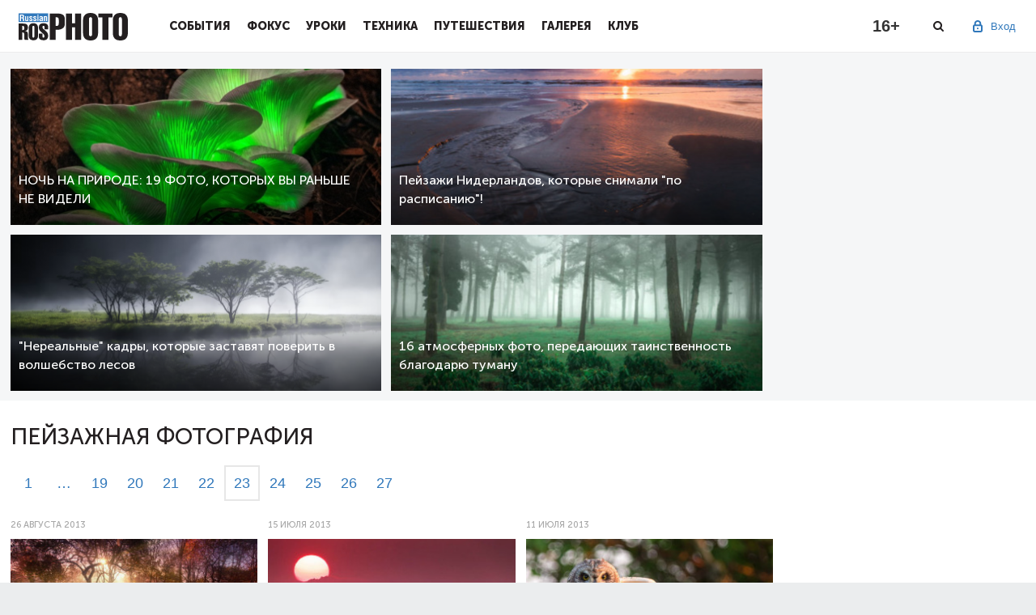

--- FILE ---
content_type: text/html; charset=utf-8
request_url: https://rosphoto.com/landscape_photography/?st=264
body_size: 10714
content:
<!doctype html>

<!--[if lt IE 7]>
<html lang="ru-RU" class="ie ie6 lte9 lte8 lte7 no-js">
<![endif]-->
<!--[if IE 7]>
<html lang="ru-RU" class="ie ie7 lte9 lte8 lte7 no-js">
<![endif]-->
<!--[if IE 8]>
<html lang="ru-RU" class="ie ie8 lte9 lte8 no-js">
<![endif]-->
<!--[if IE 9]>
<html lang="ru-RU" class="ie ie9 lte9 no-js">
<![endif]-->
<!--[if gt IE 9]>
<html lang="ru-RU" class="gte9 no-js">
<![endif]-->
<!--[if !IE]><!-->
<html lang="ru-RU" class="no-js">
<!--<![endif]-->

<head>
    
        <meta charset="utf-8">
        <meta name="SKYPE_TOOLBAR" content="SKYPE_TOOLBAR_PARSER_COMPATIBLE">
        <meta http-equiv="X-UA-Compatible" content="IE=edge">
        <meta name="viewport" content="width=device-width, initial-scale=1">
        <link rel="shortcut icon" href="/favicon.ico" type="image/x-icon">
        <title>Фото-съёмки пейзажей</title>
    
    <link type="text/css" property="stylesheet" rel="stylesheet" href="/pub/css/78d3105925a3396150336a626d4dd339.css">

    
    
    
    
    
    
    
    <link type="text/css" property="stylesheet" rel="stylesheet" href="/pub/css/c76d2c363efc911acc96c58ef80976c5.css">


    
    
    
    
    
    
    
    <script type="text/javascript" src="/pub/js/8f75e91df515f8d362e4b96969fdc659.js"></script>

    <script>
      window.JRDOMReady = function(a, b, c) {
        b = document, c = 'addEventListener';
        b[c] ? b[c]('DOMContentLoaded', a) : window.attachEvent('onload', a);
      };
    </script>
    <script type="text/javascript" src="/pub/js/8c05eb352dab32280658602c0cb6a253.js"></script>

        <script>
          Shadowbox.init();
        </script>
    <meta name="keywords" content="пейзаж, пейзажная фотография, фото пейзажов">
    <meta name="description" content="Законы композиции и знание особенностей света &amp;ndash; отнюдь не залог успеха хорошего пейзажного снимка. Для городского жителя пейзажная съемка может стать отличным хобби, приносящим смену обстановки, отдых и радость творчества.">
    
    <meta property="og:site_name" content="Российское фото">
<meta property="og:title" content="Фото-съёмки пейзажей">
<meta property="og:description" content="Законы композиции и знание особенностей света &amp;ndash; отнюдь не залог успеха хорошего пейзажного снимка. Для городского жителя пейзажная съемка может стать отличным хобби, приносящим смену обстановки, отдых и радость творчества.">
        
    

</head>
<body cz-shortcut-listen="true">

<a href="#" id="back-to-top" title="Наверх"></a>
<div class="main-wrap" >
                    <div id="touchsurface"></div>
    
        <header class="pheader" >
            <div class="pheader_wrap">
                <div class="ph_logo"><a href="/"></a></div><button class="menu-toggle"></button><div class="ph_menu inactive"><a href="#" class="close-btn"></a><div class="ph_user ph_user_inmenu"><div class="ph_user_sign"><span>Вход</span><div class="ph_user_sub"><a href="/users/auth/?retpath=https%3A%2F%2Frosphoto.com%2Flandscape_photography%2F%3Fst%3D264" >Вход</a><a href="/users/signup/?retpath=https%3A%2F%2Frosphoto.com%2Flandscape_photography%2F%3Fst%3D264" >Регистрация</a></div></div><div class="clr"></div></div><div class="ph_item"><div class="ph_item_name"><a href="/event/">События</a></div></div><div class="ph_item"><div class="ph_item_name"><a href="/journal/">Фокус</a></div></div><div class="ph_item"><div class="ph_item_name"><a href="/photoschool/">Уроки</a></div></div><div class="ph_item"><div class="ph_item_name"><a href="/phototechnics/">Техника</a></div></div><div class="ph_item"><div class="ph_item_name"><a href="/travel/">Путешествия</a></div></div><div class="ph_item"><div class="ph_item_name"><a href="/ugallery/">Галерея</a></div></div><div class="ph_item"><div class="ph_item_name"><a href="/myclub/">Клуб</a></div></div><div class="ph_social mobile"><div class="soc-link-block">                                <a target="_blank" href="https://vk.com/rosphoto"></a><a target="_blank" href="https://twitter.com/Ros_Photo"></a>                                <a target="_blank" href="https://zen.yandex.ru/rosphoto"></a><a target="_blank" href="https://t.me/joinchat/AAAAAD8yKyU9NA3dq6L4lw"></a></div></div></div><div class="ph_darken"></div>
                <div class="ph_user">
                                            <div class="ph_user_sign">
                            <span>Вход</span>
                            <div class="ph_user_sub">
                                <a href="/users/auth/?retpath=https%3A%2F%2Frosphoto.com%2Flandscape_photography%2F%3Fst%3D264" >Вход</a>
                                <a href="/users/signup/?retpath=https%3A%2F%2Frosphoto.com%2Flandscape_photography%2F%3Fst%3D264" >Регистрация</a>
                            </div>
                        </div>
                                    </div>
                <div class="phd_social">
										<a target="_blank" class="d_vk" href="https://vk.com/rosphoto"></a>
										<a target="_blank" class="d_tg" href="https://t.me/joinchat/AAAAAD8yKyU9NA3dq6L4lw"></a>
                </div>
                <div class="ph_search"></div>
                <div class="ph_age">16+</div>
            </div>
            <div class="ph_search_block">
                <div class="ph_search_wrap">
                    <form class="form-search" action="/search/">
                        <input type="text" name="q" class="search-query" value="" placeholder="Поиск">
                    </form>
                    <a href="#" class="close-btn"></a>
                </div>
            </div>
            <div class="ps_darken"></div>
        </header>
    
    
    
    <div class="article-page-1 top-articles a_nopad">
        <div class="cont">
            <div class="left-block">
                <div class="article-page-1-wrap">
                    <div class="article-page-1-block"><a href="/landscape_photography/zvyozdnaya_magiya_19_unikalnyh_foto_raskryvayushchih_krasotu_nochnogo_neba.-9976" style="background-image: url('/rimg/460-300-c/images/u/articles/2509/scale-1200-2025-09-14t192746673-fotor-20250914192835.png');"><!--img src="/rimg/366-241-c/images/u/articles/2509/scale-1200-2025-09-14t192746673-fotor-20250914192835.png" width="460" height="294" alt=""--><div class="article-page-1-block-text"><h3 class="page-3-slider-title">НОЧЬ НА ПРИРОДЕ: 19 ФОТО, КОТОРЫХ ВЫ РАНЬШЕ НЕ ВИДЕЛИ</h3><!--div class="comments"></div--></div></a></div><div class="article-page-1-block"><a href="/landscape_photography/peyzazhi_niderlandov_kotorye_snimali_po_raspisaniyu_!_15_foto-9958" style="background-image: url('/rimg/460-300-c/images/u/articles/2508/i1755548124.jpg');"><!--img src="/rimg/366-241-c/images/u/articles/2508/i1755548124.jpg" width="460" height="294" alt=""--><div class="article-page-1-block-text"><h3 class="page-3-slider-title">Пейзажи Нидерландов, которые снимали &quot;по расписанию&quot;!</h3><!--div class="comments"></div--></div></a></div><div class="article-page-1-block"><a href="/landscape_photography/nerealnye_kadry_kotorye_zastavyat_poverit_v_volshebstvo_lesov_20_foto-9927" style="background-image: url('/rimg/460-300-c/images/u/articles/2507/i1753281223.png');"><!--img src="/rimg/366-241-c/images/u/articles/2507/i1753281223.png" width="460" height="294" alt=""--><div class="article-page-1-block-text"><h3 class="page-3-slider-title">&quot;Нереальные&quot; кадры, которые заставят поверить в волшебство лесов</h3><!--div class="comments"></div--></div></a></div><div class="article-page-1-block"><a href="/landscape_photography/16_atmosfernyh_foto_peredayushchih_tainstvennost_blagodaryu_tumanu-9924" style="background-image: url('/rimg/460-300-c/images/u/articles/2507/i1752829818.jpg');"><!--img src="/rimg/366-241-c/images/u/articles/2507/i1752829818.jpg" width="460" height="294" alt=""--><div class="article-page-1-block-text"><h3 class="page-3-slider-title">16 атмосферных фото, передающих таинственность благодарю туману</h3><!--div class="comments"></div--></div></a></div>                </div>
            </div>
            <div class="right-block">
                

    <div id="rad1" class="rad">
            <!-- Yandex.RTB R-A-626007-1 -->
<div id="yandex_rtb_R-A-626007-1"></div>
<script type="text/javascript">
    (function(w, d, n, s, t) {
        w[n] = w[n] || [];
        w[n].push(function() {
            Ya.Context.AdvManager.render({
                blockId: "R-A-626007-1",
                renderTo: "yandex_rtb_R-A-626007-1",
                async: true
            });
        });
        t = d.getElementsByTagName("script")[0];
        s = d.createElement("script");
        s.type = "text/javascript";
        s.src = "//an.yandex.ru/system/context.js";
        s.async = true;
        t.parentNode.insertBefore(s, t);
    })(this, this.document, "yandexContextAsyncCallbacks");
</script>
        </div>
            </div>
        </div>
    </div>

    
    <div class="article-page-2 a_nopad">
        <div class="cont">
            <div class="article-page-2-in">
                <h2 class="article-page-2-title-page">Пейзажная фотография</h2>
                <div class="left-block">
                                            <div class="paginator st" id="st_paginator"><a class="el prev" href="/landscape_photography/?st=252">&lsaquo;</a><a class="el el1 first" href="/landscape_photography/" id="st_page1">1</a><a class="el range rangefirst" href="/landscape_photography/?st=168" title="Страница 15">&hellip;</a><a class="el el19" href="/landscape_photography/?st=216" id="st_page19">19</a><a class="el el20" href="/landscape_photography/?st=228" id="st_page20">20</a><a class="el el21" href="/landscape_photography/?st=240" id="st_page21">21</a><a class="el el22" href="/landscape_photography/?st=252" id="st_page22">22</a><a class="el el23 active" href="/landscape_photography/?st=264" id="st_page23">23</a><a class="el el24" href="/landscape_photography/?st=276" id="st_page24">24</a><a class="el el25" href="/landscape_photography/?st=288" id="st_page25">25</a><a class="el el26" href="/landscape_photography/?st=300" id="st_page26">26</a><a class="el el27 last" href="/landscape_photography/?st=312" id="st_page27">27</a><a class="el next" href="/landscape_photography/?st=276">&rsaquo;</a><small>(&larr;&nbsp;Ctrl&nbsp;&rarr;)</small><script>if (window.jrload_debug) console.log("JS lib inline1 requires moo");
(function(w,d,e){(w[e]=w[e]||[]).push(function(){
var kbrd = new Keyboard({
                  active: true,
                  events: {
                    'ctrl+left': function() {
                      var link = $('st_page22');
                      if (link) location = link.href;
                    },
                    'ctrl+right': function() {
                      var link = $('st_page24');
                      if (link) location = link.href;
                    }
                  }
                });
})})(window,document,'jrload_moo');</script></div>
                                        <div class="article-page-3-wrap articles_noslick">
                        <div class="slider-block article-page-3-block">
                        <div class="slider-block-date">26 августа 2013</div>
                <a href="/portfolio/vlad_sokolovskiy-1892" class="href_block">
                            <div class="img"><img src="/rimg/300-200-c/images/u/articles/1308/sokolovskij-5.jpg" alt="">
                    </div>
                    </a>
                    <div class="img-category"><a href="/landscape_photography/"  class="active ">Пейзажная фотография</a></div>
                <a href="/portfolio/vlad_sokolovskiy-1892" class="href_block">
            <h3 class="page-3-slider-title">Влад Соколовский:<br>&quot;Пейзаж - это состояние души&quot;</h3>
            <p>Белорусский фотограф Влад Соколовский известен как мастер пейзажного жанра. Как и&nbsp;многие его коллеги, он&nbsp;считает, что прекрасное присутствует повсюду, а&nbsp;мастерство фотографа в&nbsp;том и&nbsp;состоит, чтобы показать это зрителю. Для него характерна требовательность к&nbsp;себе и&nbsp;качеству своих работ. Вы&nbsp;будете удивлены, но&nbsp;порой Влад по&nbsp;несколько раз приезжает на&nbsp;одно и&nbsp;то&nbsp;же место, чтобы добиться нужного освещения и&nbsp;снять отличный кадр. О&nbsp;себе, аспектах своей работы, диалоге со&nbsp;зрителем и&nbsp;прочих моментах он&nbsp;говорит необычайно увлекательно и&nbsp;интересно.</p>
        </a>
    </div><div class="slider-block article-page-3-block">
                        <div class="slider-block-date">15 июля 2013</div>
                <a href="/portfolio/uriy_afanasev_interview-1824" class="href_block">
                            <div class="img"><img src="/rimg/300-200-c/images/u/articles/1307/main_img_18.jpg" alt="">
                    </div>
                    </a>
                    <div class="img-category"><a href="/landscape_photography/"  class="active ">Пейзажная фотография</a></div>
                <a href="/portfolio/uriy_afanasev_interview-1824" class="href_block">
            <h3 class="page-3-slider-title">Юрий Афанасьев:<br>«Фотография – это призма, через которую я познаю мир»</h3>
            <p>Этого человека можно назвать корифеем отечественной рекламной фотографии, ведь он&nbsp;занимается фотоделом профессионально, страшно сказать, вот уже более 35&nbsp;лет! В&nbsp;беседе с&nbsp;корреспондентом нашего журнала Юрий Афанасьев очень живым, красочным языком рассказал об&nbsp;изменениях, которые претерпевает фотографический мир с&nbsp;начала XXI века и&nbsp;отдельно коснулся темы вспомогательного фотооборудования, а&nbsp;точнее, штативов и&nbsp;стоек Manfrotto.</p>
        </a>
    </div><div class="slider-block article-page-3-block">
                        <div class="slider-block-date">11 июля 2013</div>
                <a href="/portfolio/sergey_klochev-1826" class="href_block">
                            <div class="img"><img src="/rimg/300-200-c/images/u/articles/1307/main_img_20.jpg" alt="">
                    </div>
                    </a>
                    <div class="img-category"><a href="/landscape_photography/"  class="active ">Пейзажная фотография</a></div>
                <a href="/portfolio/sergey_klochev-1826" class="href_block">
            <h3 class="page-3-slider-title">Сергей Клочев:<br>«Главное для фотографа – умение удивляться»</h3>
            <p>Сергей работает во&nbsp;многих жанрах, хотя сам признается, что отдает предпочтение съемке дикой природы. Он&nbsp;умеет замечать интересное вокруг себя и&nbsp;считает своей целью в&nbsp;фотографии показать это и&nbsp;другим людям. Сегодня он&nbsp;рассказал нашему журналу о&nbsp;своем понимании сущности фотографии и&nbsp;о&nbsp;том, как он&nbsp;находит идеи для своих работ.</p>
        </a>
    </div><div class="slider-block article-page-3-block">
                        <div class="slider-block-date">9 июля 2013</div>
                <a href="/ublogs/vitaly_gorshkov_kotuykan-1819" class="href_block">
                            <div class="img"><img src="/rimg/300-200-c/images/u/articles/1307/main_img_15.jpg" alt="">
                    </div>
                    </a>
                    <div class="img-category"><a href="/landscape_photography/"  class="active ">Пейзажная фотография</a></div>
                <a href="/ublogs/vitaly_gorshkov_kotuykan-1819" class="href_block">
            <h3 class="page-3-slider-title">Анабар Виталия Горшкова:<br>река Котуйкан</h3>
            <p>Сегодня мы публикуем рассказ фотографа-путешественника Виталия Горшкова о реке Котуйкан, которую он посетил в рамках своей поездки в удивительный уголок России - плато Анабар, древнейшее на Земле горное плато, находящееся на Северо-Востоке Среднесибирского плоскогорья.</p>
        </a>
    </div><div class="slider-block article-page-3-block">
                        <div class="slider-block-date">27 июня 2013</div>
                <a href="/landscape_photography/june_2013_best_nature_photo-1711" class="href_block">
                            <div class="img"><img src="/rimg/300-200-c/images/u/articles/1307/main_img_92_2.jpg" alt="">
                    </div>
                    </a>
                    <div class="img-category"><a href="/landscape_photography/"  class="active ">Пейзажная фотография</a></div>
                <a href="/landscape_photography/june_2013_best_nature_photo-1711" class="href_block">
            <h3 class="page-3-slider-title">Июнь 2013:<br>15 лучших фотографий природы</h3>
            <p>15&nbsp;красивейших фотографий живой природы. Наслаждаемся летом, наслаждаемся фотографиями!</p>
        </a>
    </div><div class="slider-block article-page-3-block">
                        <div class="slider-block-date">20 июня 2013</div>
                <a href="/ublogs/anabar_vitaliy_gorshkov_ch-2-1693" class="href_block">
                            <div class="img"><img src="/rimg/300-200-c/images/u/articles/1307/main_img_76_6.jpg" alt="">
                    </div>
                    </a>
                    <div class="img-category"><a href="/landscape_photography/"  class="active ">Пейзажная фотография</a></div>
                <a href="/ublogs/anabar_vitaliy_gorshkov_ch-2-1693" class="href_block">
            <h3 class="page-3-slider-title">Анабар Виталия Горшкова.<br>Природа, нетронутая цивилизацией</h3>
            <p>Сегодня вместе с фотографом и путешественником Виталием Горшковым мы совершим увлекательное путешествие на плато Анабар &ndash; одно из древнейших на Земле горных плато. Оно находится на Северо-Востоке Среднесибирского плоскогорья на территории, ограниченной с востока - нижнем течением Лены, с запада - горным массивом плато Путорана.</p>
        </a>
    </div><div class="slider-block article-page-3-block">
                        <div class="slider-block-date">18 июня 2013</div>
                <a href="/ublogs/sarozskie_osera_sergey_klochev-1685" class="href_block">
                            <div class="img"><img src="/rimg/300-200-c/images/u/articles/1307/main_img_68_11.jpg" alt="">
                    </div>
                    </a>
                    <div class="img-category"><a href="/landscape_photography/"  class="active ">Пейзажная фотография</a></div>
                <a href="/ublogs/sarozskie_osera_sergey_klochev-1685" class="href_block">
            <h3 class="page-3-slider-title">Материализация мыслей в фотографии:<br>история с  Сарожских озёр</h3>
            <p style="text-align: left;">Фотограф Сергей Клочев часто отправляется в путешествия по Ленинградской области, и итогом каждой поездки становятся удивительные истории с тонким поэтическим настроением, и, естественно, красивыми кадрами. Сегодня мы публикуем его рассказ о поездке на Сарожские озёра, встрече с журавлём посреди тумана и роли материализации мыслей в фотографии.&nbsp;</p>
        </a>
    </div><div class="slider-block article-page-3-block">
                        <div class="slider-block-date">14 июня 2013</div>
                <a href="/ublogs/altay_vadim_mahorov-1679" class="href_block">
                            <div class="img"><img src="/rimg/300-200-c/images/u/articles/1307/main_img_62_11.jpg" alt="">
                    </div>
                    </a>
                    <div class="img-category"><a href="/landscape_photography/"  class="active ">Пейзажная фотография</a></div>
                <a href="/ublogs/altay_vadim_mahorov-1679" class="href_block">
            <h3 class="page-3-slider-title">Предгорья Алтая<br>от Вадима Махорова</h3>
            <p>В сентябре 2012 года блогер Вадим Махоров несколько раз побывал в Золотых горах (название Алтай происходит от монгольского &laquo;алтан&raquo;, что означает &laquo;золотой&raquo;). Он привез оттуда много фотографий и впечатлений, которых хватило не на один пост. Публикуем его фотоотчет о поездке в зубрятник и невероятные, роскошные снимки звездного неба.</p>
        </a>
    </div><div class="slider-block article-page-3-block">
                        <div class="slider-block-date">11 июня 2013</div>
                <a href="/ublogs/daniil_korzhonov_pod_nebom_toskany-1658" class="href_block">
                            <div class="img"><img src="/rimg/300-200-c/images/u/articles/1307/main_img_42_15.jpg" alt="">
                    </div>
                    </a>
                    <div class="img-category"><a href="/landscape_photography/"  class="active ">Пейзажная фотография</a></div>
                <a href="/ublogs/daniil_korzhonov_pod_nebom_toskany-1658" class="href_block">
            <h3 class="page-3-slider-title">Под небом весенней Тосканы:<br>фотозарисовки Даниила Коржонова</h3>
            <p style="text-align: justify;">Известный российский пейзажный фотограф Даниил Коржонов этой весной вновь побывал в Италии, в очаровавшей его Тоскане. В своем фотоотчете он делится впечатлениями от красот природы и щедрости солнца, лаконичности архитектуры и сердечности ее жителей. Художник по призванию, Даниил открывает нам невыразимо прекрасные виды этого чудесного региона. Итак, проведем вместе с ним один день под небом весенней Тосканы.</p>
        </a>
    </div><div class="slider-block article-page-3-block">
                        <div class="slider-block-date">6 июня 2013</div>
                <a href="/portfolio/hidetaka_onoyama-1644" class="href_block">
                            <div class="img"><img src="/rimg/300-200-c/images/u/articles/1307/main_img_27_18.jpg" alt="">
                    </div>
                    </a>
                    <div class="img-category"><a href="/landscape_photography/"  class="active ">Пейзажная фотография</a></div>
                <a href="/portfolio/hidetaka_onoyama-1644" class="href_block">
            <h3 class="page-3-slider-title">Хидетака Онояма:<br>&quot;Фотография - всё, что происходит в моей душе&quot;</h3>
            <p>Он&nbsp;начал фотографировать после того, как в&nbsp;марте 2011 года в&nbsp;регионе Тохоку (Япония) произошло землетрясение. В&nbsp;тот страшный момент он&nbsp;понял, как важно успеть запечатлеть дорогие сердцу места. Хидетака Онояма уверен, что черно-белая фотография более проникновенна. О&nbsp;себе и&nbsp;своем творчестве он&nbsp;рассказал нам в&nbsp;интервью.</p>
        </a>
    </div><div class="slider-block article-page-3-block">
                        <div class="slider-block-date">31 мая 2013</div>
                <a href="/landscape_photography/may-2013_15-best_landscape-1634" class="href_block">
                            <div class="img"><img src="/rimg/300-200-c/images/u/articles/1307/main_img_77_6.jpg" alt="">
                    </div>
                    </a>
                    <div class="img-category"><a href="/landscape_photography/"  class="active ">Пейзажная фотография</a></div>
                <a href="/landscape_photography/may-2013_15-best_landscape-1634" class="href_block">
            <h3 class="page-3-slider-title">Май-2013:<br>15 лучших пейзажей</h3>
            <p style="text-align: justify;">По&nbsp;нашей традиции представляем 15&nbsp;самых красивых пейзажей от&nbsp;фотографов-пользователей социальной сети Google Plus. Приятного просмотра! </p>
        </a>
    </div><div class="slider-block article-page-3-block">
                        <div class="slider-block-date">22 мая 2013</div>
                <a href="/portfolio/atomiczen-1523" class="href_block">
                            <div class="img"><img src="/rimg/300-200-c/images/u/articles/1307/main_img_6_21.jpg" alt="">
                    </div>
                    </a>
                    <div class="img-category"><a href="/landscape_photography/"  class="active ">Пейзажная фотография</a></div>
                <a href="/portfolio/atomiczen-1523" class="href_block">
            <h3 class="page-3-slider-title">AtomicZen:<br>Красота спасёт мир!</h3>
            <p>Австралийский фотограф, работающий под сказочным псевдонимом AtomicZen, создает не&nbsp;менее сказочные работы. Своими яркими радостными пейзажами он&nbsp;воспевает красоту дикой природы и&nbsp;хочет вдохновить людей на&nbsp;занятия фотографией.</p>
        </a>
    </div>                    </div>
                    <div class="paginator st"><a class="el prev" href="/landscape_photography/?st=252">&lsaquo;</a><a class="el el1 first" href="/landscape_photography/">1</a><a class="el range rangefirst" href="/landscape_photography/?st=168" title="Страница 15">&hellip;</a><a class="el el19" href="/landscape_photography/?st=216">19</a><a class="el el20" href="/landscape_photography/?st=228">20</a><a class="el el21" href="/landscape_photography/?st=240">21</a><a class="el el22" href="/landscape_photography/?st=252">22</a><a class="el el23 active" href="/landscape_photography/?st=264">23</a><a class="el el24" href="/landscape_photography/?st=276">24</a><a class="el el25" href="/landscape_photography/?st=288">25</a><a class="el el26" href="/landscape_photography/?st=300">26</a><a class="el el27 last" href="/landscape_photography/?st=312">27</a><a class="el next" href="/landscape_photography/?st=276">&rsaquo;</a><small>(&larr;&nbsp;Ctrl&nbsp;&rarr;)</small></div>
                    <!--a href="#" class="btn-more-normal" id="loadArticles">Посмотреть еще</a-->
                </div>
                <div class="right-block">
                    <div class="rad">    <div id="rad3" class="rad">
        </div></div>
                    <div class="rad"><!-- Yandex.RTB R-A-626007-2 -->
<div id="yandex_rtb_R-A-626007-2"></div>
<script type="text/javascript">
    (function(w, d, n, s, t) {
        w[n] = w[n] || [];
        w[n].push(function() {
            Ya.Context.AdvManager.render({
                blockId: "R-A-626007-2",
                renderTo: "yandex_rtb_R-A-626007-2",
                async: true
            });
        });
        t = d.getElementsByTagName("script")[0];
        s = d.createElement("script");
        s.type = "text/javascript";
        s.src = "//an.yandex.ru/system/context.js";
        s.async = true;
        t.parentNode.insertBefore(s, t);
    })(this, this.document, "yandexContextAsyncCallbacks");
</script></div>
                    <div class="rad"><!--div id="rad4" class="rad">
	<h3 class="title">Реклама</h3>
	<object classid="clsid:D27CDB6E-AE6D-11cf-96B8-444553540000" codebase="http://download.macromedia.com/pub/shockwave/cabs/flash/swflash.cab#version=9,0,0,0" height="600" width="300"><param name="movie" value="/files/u/chunk/1309/7e593d1de08617ddf105fa782e509a8c.swf" /><param name="quality" value="high" /><param name="wmode" value="opaque" /><embed height="600" pluginspage="http://www.macromedia.com/shockwave/download/index.cgi?P1_Prod_Version=ShockwaveFlash" quality="high" src="/files/u/chunk/1309/7e593d1de08617ddf105fa782e509a8c.swf" type="application/x-shockwave-flash" width="300" wmode="opaque"></embed></object></div-->

</div>
                </div>
            </div>
        </div>
    </div>

    
    
</div>

<footer>
  <div class="only-mobile promo_bottom_mobile">
          <div class="rad">
            </div>  </div>
    <div class="cont">
        <div class="footer-wrap">
            <div class="ft-ul"><h5 class="ft-ul-title">В фокусе</h5><ul class="nav l2"><li class=""><span><a href="/best-of-the-best/" >Самое-самое</a></span></li><li class=""><span><a href="/travel/" >Фотопутешествия</a></span></li><li class=""><span><a href="/portfolio/" >Портфолио</a></span></li><li class=""><span><a href="/vdohnovenie/" >Вдохновение</a></span></li><li class=""><span><a href="/ugallery/" >Галерея</a></span></li></ul></div><div class="ft-ul"><h5 class="ft-ul-title">События</h5><ul class="nav l2"><li class=""><span><a href="/events/" >Выставки</a></span></li><li class=""><span><a href="/contest" >Конкурсы</a></span></li><li class=""><span><a href="/report" >Репортажи</a></span></li><li class=""><span><a href="/training/" >Мастер-классы</a></span></li><li class=""><span><a href="/news/" >Новости</a></span></li></ul></div><div class="ft-ul"><h5 class="ft-ul-title">Фотошкола</h5><ul class="nav l2"><li class=""><span><a href="/photo-lessons/" >Уроки фотографии</a></span></li><li class=""><span><a href="/photoshop/" >Уроки фотошопа</a></span></li><li class=""><span><a href="/history/" >История фотографии</a></span></li><li class=""><span><a href="/copyright/" >Правовые вопросы</a></span></li></ul></div><div class="ft-ul"><h5 class="ft-ul-title">Техногид</h5><ul class="nav l2"><li class=""><span><a href="/novelties/" >Новинки</a></span></li><li class=""><span><a href="/reviews/" >Обзоры</a></span></li></ul></div><div class="ft-ul"><h5 class="ft-ul-title">Клуб</h5><ul class="nav l2"><li class=""><span><a href="/about_club/" >О клубе</a></span></li><li class=""><span><a href="/club_news/" >Новости клуба</a></span></li><li class=""><span><a href="/bonuses/" >Привилегии</a></span></li><li class=""><span><a href="/photographers/" >Фотографы</a></span></li><li class=""><span><a href="/club/"  target="_blank">Вступить в клуб</a></span></li><li class=""><span><a href="/books/" >Фотокниги</a></span></li><li class=""><span><a href="/ublogs/" >Блоги</a></span></li></ul></div>
            <div class="ft-soc-block">
                <ul>
                    <h5 class="ft-ul-title">Присоединяйтесь к нам</h5>
                                        <li><a href="https://vk.com/rosphoto" target="_blank"></a></li>
                    <li><a href="https://twitter.com/Ros_Photo" target="_blank"></a></li>
                                        <li><a href="https://zen.yandex.ru/rosphoto/" target="_blank"></a></li>
                    <li><a href="https://t.me/joinchat/AAAAAD8yKyU9NA3dq6L4lw" target="_blank"></a></li>
                </ul>
                <p>При использовании материалов
                    сайта ссылка на <a href="www.rosphoto.com">www.rosphoto.com</a>
                    обязательна.
                </p>
                <br/>
                <div class="counters"><!-- Yandex.Metrika counter -->
<script type="text/javascript">
(function (d, w, c) {
    (w[c] = w[c] || []).push(function() {
        try {
            w.yaCounter = new Ya.Metrika({
							id:12643732,
							enableAll: true,
							webvisor:true,
							params: {
								jrrid: '1770049542189104',
								jruid: '1770049542189104'
							},
							userParams: {
								jruid: '1770049542189104',
								userid: '0'
							}
						});
						w.yaCounter.setUserID('1770049542189104');
        } catch(e) {}
    });

    var n = d.getElementsByTagName("script")[0],
        s = d.createElement("script"),
        f = function () { n.parentNode.insertBefore(s, n); };
    s.type = "text/javascript";
    s.async = true;
    s.src = (d.location.protocol == "https:" ? "https:" : "http:") + "//mc.yandex.ru/metrika/watch.js";

    if (w.opera == "[object Opera]") {
        d.addEventListener("DOMContentLoaded", f);
    } else { f(); }
})(document, window, "yandex_metrika_callbacks");
</script>
<noscript><div><img src="//mc.yandex.ru/watch/12643732" style="position:absolute; left:-9999px;" alt="" /></div></noscript>
<!-- /Yandex.Metrika counter -->


<!-- Facebook Pixel Code -->
<script>
!function(f,b,e,v,n,t,s)
{if(f.fbq)return;n=f.fbq=function(){n.callMethod?
n.callMethod.apply(n,arguments):n.queue.push(arguments)};
if(!f._fbq)f._fbq=n;n.push=n;n.loaded=!0;n.version='2.0';
n.queue=[];t=b.createElement(e);t.async=!0;
t.src=v;s=b.getElementsByTagName(e)[0];
s.parentNode.insertBefore(t,s)}(window,document,'script',
'https://connect.facebook.net/en_US/fbevents.js');
 fbq('init', '288652975320679'); 
fbq('track', 'PageView');
</script>
<noscript>
 <img height="1" width="1" 
src="https://www.facebook.com/tr?id=288652975320679&ev=PageView
&noscript=1"/>
</noscript>
<!-- End Facebook Pixel Code -->


<!-- /VK pixel -->
<script type="text/javascript">(window.Image ? (new Image()) : document.createElement('img')).src = location.protocol + '//vk.com/rtrg?r=mdLy*do1qLWPK/G7KckC9ClAcE*wEDQr2zN8W/4WxA3vSEnsIOb2xhMT3oMHMWRiDhIORSX6P4sTe08EmEs9nWQsWvpV9U7NYghBv5lX52FoGroIE8SQb20uf7HSTyCTAdoauZNQ4aPAJI4CwgUf1SJ8LSONDmWYl98lX03pEZQ-';</script>
<!-- /VK pixel -->


<!-- Rating Mail.ru counter -->
<script type="text/javascript">
var _tmr = window._tmr || (window._tmr = []);
_tmr.push({id: "177642", type: "pageView", start: (new Date()).getTime()});
(function (d, w, id) {
  if (d.getElementById(id)) return;
  var ts = d.createElement("script"); ts.type = "text/javascript"; ts.async = true; ts.id = id;
  ts.src = "https://top-fwz1.mail.ru/js/code.js";
  var f = function () {var s = d.getElementsByTagName("script")[0]; s.parentNode.insertBefore(ts, s);};
  if (w.opera == "[object Opera]") { d.addEventListener("DOMContentLoaded", f, false); } else { f(); }
})(document, window, "topmailru-code");
</script><noscript><div>
<img src="https://top-fwz1.mail.ru/counter?id=177642;js=na" style="border:0;position:absolute;left:-9999px;" alt="Top.Mail.Ru" />
</div></noscript>
<!-- //Rating Mail.ru counter -->


<!-- Facebook Conversion Code for Club Adv -->
<script>(function() {
  var _fbq = window._fbq || (window._fbq = []);
  if (!_fbq.loaded) {
    var fbds = document.createElement('script');
    fbds.async = true;
    fbds.src = '//connect.facebook.net/en_US/fbds.js';
    var s = document.getElementsByTagName('script')[0];
    s.parentNode.insertBefore(fbds, s);
    _fbq.loaded = true;
  }
})();
window._fbq = window._fbq || [];
window._fbq.push(['track', '6020816266667', {
	'value':'0.00',
	'currency':'USD'
}]);
</script>
<noscript><img height="1" width="1" alt="" style="display:none" src="https://www.facebook.com/tr?ev=6020816266667&cd[value]=0.00&cd[currency]=USD&noscript=1" /></noscript>

<script type="text/javascript">!function(){var t=document.createElement("script");t.type="text/javascript",t.async=!0,t.src="https://vk.com/js/api/openapi.js?161",t.onload=function(){VK.Retargeting.Init("VK-RTRG-388683-1FBJE"),VK.Retargeting.Hit()},document.head.appendChild(t)}();</script><noscript><img src="https://vk.com/rtrg?p=VK-RTRG-388683-1FBJE" style="position:fixed; left:-999px;" alt=""/></noscript>

<!-- Rating Mail.ru counter -->
<script type="text/javascript">
var _tmr = window._tmr || (window._tmr = []);
_tmr.push({id: "177642", type: "pageView", start: (new Date()).getTime()});
(function (d, w, id) {
  if (d.getElementById(id)) return;
  var ts = d.createElement("script"); ts.type = "text/javascript"; ts.async = true; ts.id = id;
  ts.src = "https://top-fwz1.mail.ru/js/code.js";
  var f = function () {var s = d.getElementsByTagName("script")[0]; s.parentNode.insertBefore(ts, s);};
  if (w.opera == "[object Opera]") { d.addEventListener("DOMContentLoaded", f, false); } else { f(); }
})(document, window, "topmailru-code");
</script><noscript><div>
<img src="https://top-fwz1.mail.ru/counter?id=177642;js=na" style="border:0;position:absolute;left:-9999px;" alt="Top.Mail.Ru" />
</div></noscript>
<!-- //Rating Mail.ru counter -->

<iframe class="relap-runtime-iframe" style="position:absolute;top:-9999px;left:-9999px;visibility:hidden;" srcdoc="<script src='https://relap.io/v7/relap.js' data-relap-token='1feORnz4KdQpUFVQ'></script>"></iframe>

<script>
  (function(i,s,o,g,r,a,m){i['GoogleAnalyticsObject']=r;i[r]=i[r]||function(){
  (i[r].q=i[r].q||[]).push(arguments)},i[r].l=1*new Date();a=s.createElement(o),
  m=s.getElementsByTagName(o)[0];a.async=1;a.src=g;m.parentNode.insertBefore(a,m)
  })(window,document,'script','https://www.google-analytics.com/analytics.js','ga');

  ga('create', 'UA-72769118-5', 'auto');
  ga('send', 'pageview');

</script>
</div>
            </div>
        </div>
        <div class="ft-bottom clearfix">
            <div class="copyright-block">&copy; 2002&ndash;2026<br> Журнал: Rosphoto.com&nbsp;/ &laquo;Российское фото&raquo;<br />
Учредитель, Главный редактор: Повшенко В.А.<br />
E-mail редакции: <a href="mailto:info@rosphoto.com">info@rosphoto.com</a><br />
<br />
Телефон: <nobr class="phone">8-995-123-77-88</nobr></div>
            <div class="license-block"><p>При использовании материалов сайта ссылка на <a href="http://rosphoto.com">www.rosphoto.com</a> обязательна.<br />
ЭЛ № ФС77-52599 от&nbsp;25&nbsp;января 2013&nbsp;г. выдано федеральной службой по&nbsp;надзору в&nbsp;сфере связи, информационных технологий и&nbsp;массовых коммуникаций (Роскомнадзор).<br>
<a href="https://rosphoto.com/politika_konfidencialnosti_personalnyh_dannyh/" target="_blank">Политика конфиденциальности персональных данных </a>
</p>
                <br><small>Время генерации: 0,230388 / 0,107397, Mon, 02 Feb 2026 19:25:42 +0300, /landscape_photography/?st=264</small>
                </div>
            <div class="age-block">
                <img src="/images/16plus.svg" alt="">
            </div>
        </div>
    </div>
</footer>
</body>
</html>
